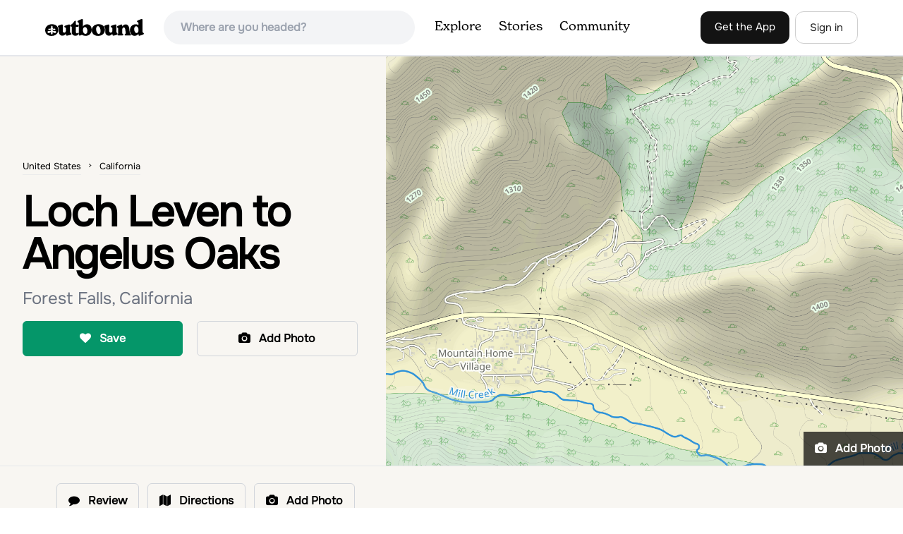

--- FILE ---
content_type: text/html; charset=utf-8
request_url: https://www.theoutbound.com/california/hiking/loch-leven-to-angelus-oaks
body_size: 15853
content:
<!DOCTYPE html>
<html lang="en" xmlns="http://www.w3.org/1999/xhtml"
 xmlns:og="http://ogp.me/ns#"
 xmlns:fb="https://www.facebook.com/2008/fbml">
  <head>
    <title>Loch Leven to Angelus Oaks, Forest Falls, California</title>
<meta name="description" content="Loch Leven to Angelus Oaks is an out-and-back trail that is moderately difficult located near Yucaipa, California.">
<meta charset="utf-8">
<meta http-equiv="X-UA-Compatible" content="IE=edge">
<meta name="viewport" content="width=device-width,user-scalable=1.0,initial-scale=1.0,minimum-scale=1.0,maximum-scale=1.0">
<meta name="apple-mobile-web-app-capable" content="yes">
<meta name="format-detection" content="telephone=no">

<script type="application/ld+json">
  {
    "@context": "http://schema.org",
    "@type": "Organization",
    "name": "The Outbound Collective",
    "brand": "The Outbound",
    "legalName": "The Outbound Collective, Inc.",
    "url": "https://www.theoutbound.com",
    "logo": "
    https: //www.theoutbound.com/assets/images/theoutbound.png",
      "description": "The Outbound Collective is a modern, community-driven platform for outdoor discovery. We make it easy to find the best local adventures, recommended gear, and expert advice.",
    "sameAs": [
      "https://www.facebook.com/TheOutbound",
      "https://twitter.com/theoutbound",
      "https://plus.google.com/+theoutbound",
      "https://instagram.com/theoutbound",
      "https://www.linkedin.com/company/2559395"
    ]
  }
</script>
<link href="https://www.theoutbound.com/california/hiking/loch-leven-to-angelus-oaks" rel="canonical"></link>
<link rel="manifest" href="/manifest.json">
<!-- FACEBOOK METATAGS -->
<meta property="og:url" content="https://www.theoutbound.com/california/hiking/loch-leven-to-angelus-oaks" />
<meta property="og:title" content="Loch Leven to Angelus Oaks" />
<meta property="og:description" content="Loch Leven to Angelus Oaks is an out-and-back trail that is moderately difficult located near Yucaipa, California." />
<meta property="og:image" content="https://www.theoutbound.com/images/34.10485/-116.99033/map?w=960&amp;h=500&amp;dpr=2" />
<meta property="og:image:width" content="1200" />
<meta property="og:image:height" content="630" />
<meta property="outbound:invite_token" content="" />
<meta property="outbound:host" content="www.theoutbound.com" />
<meta property="outbound:cdn" content="images.theoutbound.com" />
<meta property="outbound:image_cdn" content="images.theoutbound.com" />
<meta property="outbound:resource_type" content="Adventure" />
<meta property="outbound:resource_id" content="183924" />
<meta property="og:type" content="story" />
<meta property="fb:app_id" content="458619760832860" />
<meta property="fb:admins" content="1040475601,210326,586575654" />
<meta property="og:locale" content="en_US" />


<!-- TWITTER METATAGS -->
<meta name="twitter:card" content="summary_large_image">
<meta name="twitter:site" content="@theoutbound">
<meta name="twitter:creator" content="@theoutbound">
<meta name="twitter:title" content="Loch Leven to Angelus Oaks">
<meta name="twitter:description" content="Loch Leven to Angelus Oaks is an out-and-back trail that is moderately difficult located near Yucaipa, California.">
<meta name="twitter:image:src" content="https://www.theoutbound.com/images/34.10485/-116.99033/map?w=960&amp;h=500&amp;dpr=2">

<meta name="apple-itunes-app" content="app-id=1019328159,app-argument=https://www.theoutbound.com/california/hiking/loch-leven-to-angelus-oaks">

<meta name="apple-mobile-web-app-capable" content="yes">

<meta name="blitz" content="mu-423dd223-a4a3e920-63155da2-e6b6b93f">
<meta name="p:domain_verify" content="237b8c1dbf9d9d95a4d3ba21ffa4a256" />
<link rel="shortcut icon" type="image/png" href="https://images.theoutbound.com/favicons/6.0/favicon.ico" />
<link rel="icon" type="image/png" href="https://images.theoutbound.com/favicons/6.0/favicon-96x96.png" />
<link rel="icon" type="type=&quot;image/svg+xml" href="https://images.theoutbound.com/favicons/6.0/favicon.svg" />
<link rel="icon" type="image/png" href="https://images.theoutbound.com/favicons/6.0/apple-touch-icon.png" sizes="96x96" />

  <!-- Google Tag Manager -->
  <script>(function(w,d,s,l,i){w[l]=w[l]||[];w[l].push({'gtm.start':
  new Date().getTime(),event:'gtm.js'});var f=d.getElementsByTagName(s)[0],
  j=d.createElement(s),dl=l!='dataLayer'?'&l='+l:'';j.async=true;j.src=
  'https://www.googletagmanager.com/gtm.js?id='+i+dl;f.parentNode.insertBefore(j,f);
  })(window,document,'script','dataLayer','GTM-N3FQN4');</script>
  <!-- End Google Tag Manager -->

<script type="text/javascript">
  var current_user = {};
    current_user.location = { "latitude": "40.040", "longitude": "-82.860", "city": "columbus", "continent_code": "NA", "country_code": "US", "country_code3": "USA", "country": "united states", "postal_code": "43230", "region": "OH", "area_code": "614", "metro_code": "535"}
</script>




<link rel="stylesheet" media="all" href="//www.theoutbound.com/assets/css/font-awesome.min.css" />
<link rel="preload" as="font" href="/assets/fonts/fontawesome-webfont.eot" crossorigin="anonymous" />
<link rel="preload" as="font" href="/assets/fonts/fontawesome-webfont.woff" crossorigin="anonymous" />
<link rel="preload" as="font" href="/assets/fonts/fontawesome-webfont.woff2" crossorigin="anonymous" />
<link rel="preload" as="font" href="/assets/fonts/NewSpirit/NewSpirit-Regular.ttf" crossorigin="anonymous" />
<link rel="preload" as="font" href="/assets/fonts/NewSpirit/NewSpirit-Regular.woff" crossorigin="anonymous" />
<link rel="preload" as="font" href="/assets/fonts/NewSpirit/NewSpirit-Regular.woff2" crossorigin="anonymous" />
<script src="//www.theoutbound.com/packs/js/application-91618d591f127b71627f.js"></script>
<link rel="stylesheet" media="screen" href="//www.theoutbound.com/packs/css/application-45b393f5.css" />



<script data-no-optimize="1" data-cfasync="false">
try{
  window.googletag = window.googletag || {cmd: []};

  if (!!(current_user.user_type !== undefined && current_user.user_type.join(',').match('Member'))) {
    document.querySelectorAll('.ad-container').forEach((ad)=>{
      ad.remove();
    })
  } else {
    <!-- Raptive Head Tag Manual -->
    (function(w, d) {
      w.adthrive = w.adthrive || {};
      w.adthrive.cmd = w.
      adthrive.cmd || [];
      w.adthrive.plugin = 'adthrive-ads-manual';
      w.adthrive.host = 'ads.adthrive.com';var s = d.createElement('script');
      s.async = true;
      s.referrerpolicy='no-referrer-when-downgrade';
      s.src = 'https://' + w.adthrive.host + '/sites/6494784c7d9e58274304e78b/ads.min.js?referrer=' + w.encodeURIComponent(w.location.href) + '&cb=' + (Math.floor(Math.random() * 100) + 1);
      var n = d.getElementsByTagName('script')[0];
      n.parentNode.insertBefore(s, n);
    })(window, document);
    <!-- End of Raptive Head Tag -->
  }
} catch (e) {
  console.log(e)
}
</script>


  </head>
  <body class="adventures show relativeHeader promotion new ads map" data-turbolinks="false" data-controller="adventures" data-action="show" data-params="{&quot;location_path&quot;:&quot;california/hiking&quot;,&quot;id&quot;:&quot;loch-leven-to-angelus-oaks&quot;,&quot;resource_type&quot;:&quot;Content&quot;,&quot;resource_id&quot;:183924,&quot;user_agent_id&quot;:22278260,&quot;limit&quot;:6,&quot;order&quot;:&quot;newest&quot;}" data-current-resource-id="183924" data-current-resource-type="Adventure">
    <!-- Google Tag Manager (noscript) -->
<noscript><iframe src="https://www.googletagmanager.com/ns.html?id=GTM-N3FQN4"
height="0" width="0" style="display:none;visibility:hidden"></iframe></noscript>
<!-- End Google Tag Manager (noscript) -->
    <noscript>
  <div id='alert' class='alert-box alert'>The Outbound works best with JavaScript enabled.</div>
</noscript>
<!--[if lt IE 9]>
  <div id='alert' class='alert-box alert'>The Outbound works best with a modern web browser. For best results, use <a href='https://www.google.com/chrome'  style='color:#fff;'>Chrome</a>, <a href='https://support.apple.com/downloads/#safari' style='color:#fff;'>Safari</a> or <a href='https://www.mozilla.org/firefox' style='color:#fff;'>Firefox.</a>.</div>
<![endif]-->
<script type="text/javascript">
  var cookietest = 
      ("cookie" in document && (document.cookie.length > 0 || (document.cookie = "cookies_enabled").indexOf.call(document.cookie, "cookies_enabled") > -1))
  if(!cookietest){
    document.write("<div id='alert' class='alert-box alert'>The Outbound works best with Cookies enabled.</div>")
  }else if(!(document.addEventListener)){
    document.write("<div id='alert' class='alert-box alert'>The Outbound works best with a modern web browser. For best results, use <a href='https://www.google.com/chrome'  style='color:#fff;'>Chrome</a>, <a href='https://support.apple.com/downloads/#safari' style='color:#fff;'>Safari</a> or <a href='https://www.mozilla.org/firefox' style='color:#fff;'>Firefox.</a>.</div>")
  }
</script>
    <!--<button class="modal-open bg-transparent border border-gray-500 hover:border-indigo-500 text-gray-500 hover:text-indigo-500 font-bold py-2 px-4 rounded-full">Open Modal</button>-->

<!--Modal-->
<div class="modal opacity-0 pointer-events-none fixed w-full h-full top-0 left-0 flex items-center justify-center z-50 ">
  <div class="modal-overlay absolute w-full h-full bg-gray-900 opacity-75"></div>
  <div class="modal-container w-10/12 max-h-screen mx-auto relative rounded-xl shadow-lg z-50 overflow-y-auto">
    <div class="modal-content p-2 md:p-6 rounded-xl relative">
      <div class="flex justify-between items-center pb-3">
        <div>
          <p class="modal-title text-3xl font-medium"></p>
        </div>
        <div class="modal-close absolute top-0 right-0 p-4 text-xl cursor-pointer z-50">
          <svg width="40" height="40" viewBox="0 0 40 40" fill="none" xmlns="http://www.w3.org/2000/svg">
            <rect width="40" height="40" rx="8" fill="#F8F6F2" />
            <path d="M21.1668 20L26.4168 14.75C26.7502 14.4166 26.7502 13.9166 26.4168 13.5833C26.0835 13.25 25.5835 13.25 25.2502 13.5833L20.0002 18.8333L14.7502 13.5833C14.4168 13.25 13.9168 13.25 13.5835 13.5833C13.2502 13.9166 13.2502 14.4166 13.5835 14.75L18.8335 20L13.5835 25.25C13.4168 25.4166 13.3335 25.5833 13.3335 25.8333C13.3335 26.3333 13.6668 26.6666 14.1668 26.6666C14.4168 26.6666 14.5835 26.5833 14.7502 26.4166L20.0002 21.1666L25.2502 26.4166C25.4168 26.5833 25.5835 26.6666 25.8335 26.6666C26.0835 26.6666 26.2502 26.5833 26.4168 26.4166C26.7502 26.0833 26.7502 25.5833 26.4168 25.25L21.1668 20Z" fill="#21201E" />
          </svg>
        </div>
      </div>
      <div class="modal-body mb-3">
        
      </div>
    </div>
  </div>
  <div class="modal-scripts"></div>
</div>
    <div id="wrap" class='bg-offwhite'>
      <div class="inner-wrap relative">
        
<style>
#menu-toggle:checked + #menu {
  display: block;
}
</style>

<header class="lg:px-16 md:px-8 px-3 bg-white flex flex-wrap items-center justify-between lg:py-3 py-2 border-b border-gray-200">
  <div class="flex-0 flex justify-between items-center" style="margin-right: 20px;">
    <a style="width: 140px;" class="hidden lg:block" href="/"><img src="//www.theoutbound.com/assets/images/logo-d282cf49afadd028c17002f5e1abb885d3031ac4dc07390580551e0052dabe06.svg" /></a>
    <a style="width: 30px; margin-top: 4px;" class="lg:hidden" href="/"><img src="//www.theoutbound.com/assets/images/o-mark-25ee6496e60d3f7ac4b308c8bb712ae3c0b395865212046ea79e9f1467ab2458.svg" /></a>
  </div>

  <div class="ui-widget flex-grow ml-2 mr-4 relative" data-offline="false">
  <div class="terms_wrapper">
    <input id="terms" class="bg-gray-100 font-semibold w-full px-2 py-2 lg:px-6 lg:py-3 rounded-full" placeholder="Where are you headed?">
  </div>
</div>



  <label for="menu-toggle" class="pointer-cursor lg:hidden block"><svg class="fill-current text-gray-900" xmlns="http://www.w3.org/2000/svg" width="20" height="20" viewBox="0 0 20 20"><path d="M0 3h20v2H0V3zm0 6h20v2H0V9zm0 6h20v2H0v-2z"></path></svg></label>
  <input class="hidden" type="checkbox" id="menu-toggle" />

  <div class="hidden lg:flex flex-grow justify-end lg:items-center lg:w-auto w-full" id="menu">
    <nav class="items-center flex-grow">
      <ul class="lg:flex justify-start text-base pt-4 lg:pt-0 NewSpirit-Regular">
        <li><a class="lg:p-3 py-2 px-0 block border-b-2 border-transparent text-lg" href="/explore/adventures">Explore</a></li>
        <li><a class="lg:p-3 py-2 px-0 block border-b-2 border-transparent text-lg" href="/stories"
          >Stories</a></li>
        <li><a class="lg:p-3 py-2 px-0 block border-b-2 border-transparent text-lg" href="/community">Community</a></li>
      </ul>
    </nav>
    <nav>
      <ul class="lg:flex items-center justify-between text-base NewSpirit-Regular">
        <li><a class="mr-2 lg:p-3 py-2 px-0 block border-b-2 border-transparent text-lg button-black" href="/download">Get the App</a></li>

        <li><a class="hidden logged_in lg:p-4 py-3 px-0 block border-b-2 border-transparent text-lg" onclick="Modal.loadContributeModal();" href="#">Contribute</a></li>
        <li class="lg:hidden logged_in"><a class="lg:p-4 py-3 px-0 block border-b-2 border-transparent" rel="nofollow noindex" href="/my_stuff/lists">My Saves</a></li>
        <li class="lg:hidden logged_in"><a class="lg:p-4 py-3 px-0 block border-b-2 border-transparent" rel="nofollow noindex" href="/my_stuff">Profile</a></li>
        <li class="lg:hidden logged_in"><a class="lg:p-4 py-3 px-0 block border-b-2 border-transparent" rel="nofollow noindex" href="/my_stuff/settings">Account Settings</a></li>
        <li class="lg:hidden logged_in"><a class="lg:p-4 py-3 px-0 block border-b-2 border-transparent" rel="nofollow noindex" data-method="get" href="/users/sign_out">Logout</a></li>

        <li class="hidden logged_out"><a class="lg:p-3 py-2 px-0 block border-b-2 border-transparent text-lg button-stroke" href="/users/sign_in" data-modal="true">Sign in</a></li>
      </ul>
    </nav>

      <div class="dropdown hidden logged_in lg:block z-40 justify-self-end">
        <a href="#" class="logged_in flex items-center justify-start lg:mb-0 mb-4 ml-4 pointer-cursor">
          <img class="avatar_uid rounded-full w-10 h-10 hidden lg:inline-block border-2 border-transparent hover:border-indigo-400 bg-gray-400">
        </a>
        <div class="dropdown-content z-40">
            <a class="hidden admin-only" rel="nofollow noindex" href="https://admin.theoutbound.com">Admin</a>
          <a class="" rel="nofollow noindex" href="/home/notifications">
              <span class="">0</span>
              <span class=" inline">Notifications</span>
</a>
          <a rel="nofollow noindex" href="/my_stuff/lists">My Saves</a>
          <a rel="nofollow noindex" href="/my_stuff/">Profile</a>
          <a rel="nofollow noindex" href="/my_stuff/settings">Account Settings</a>
          <a rel="nofollow noindex" href="/my_stuff/invite">Invite Friends</a>
          <a rel="nofollow noindex" data-method="get" href="/users/sign_out">Logout</a>
        </div>
      </div>
  </div>
</header>

<script type="text/javascript">
  function update_navigation(){
    if (!(current_user && current_user.id != undefined)){
      document.querySelectorAll('.hidden.logged_out').forEach(e => e.classList.remove('hidden'));
      document.querySelectorAll('.logged_in').forEach(e => e.classList.add('hidden'));
      document.querySelector('#menu img').classList.add('hidden');
    } else {
      document.querySelectorAll('.hidden.logged_in').forEach(e => e.classList.remove('hidden'));
      document.querySelectorAll('logged_out').forEach(e => e.classList.add('hidden'))
      document.querySelector('#menu img').src = current_user.avatar_url+"?w=140&h=140&fit=crop";
    }
  }
  window['update_navigation'] = update_navigation;
  update_navigation();
</script>
        <div class="page-content relative z-10">
          <div class="row">
  
</div>
<article class="relative" itemscope itemtype="http://schema.org/LocalBusiness" itemid='http://www.theoutbound.com/california/hiking/loch-leven-to-angelus-oaks'>
  <div>
    <div class="">
      <div class="border-t border-b border-gray-200">
        <div class="lg:grid md:grid-cols-12 gap-8 items-center ">
          <div class="col-span-5 md:ml-8">
            <div class="mb-4 text-center md:text-left">
  <ol id="breadcrumb" class="location-breadcrumb mb-6" itemscope itemtype="http://schema.org/BreadcrumbList">
    <li itemprop="itemListElement" itemscope="itemscope" itemtype="http://schema.org/ListItem"><a itemprop="item" class="" href="/united-states"><span itemprop="name">United States</span></a><meta itemprop="position" content="1"></meta></li><li itemprop="itemListElement" itemscope="itemscope" itemtype="http://schema.org/ListItem"><a itemprop="item" class="last-breadcrumb" href="/united-states/california"><span itemprop="name">California</span></a><meta itemprop="position" content="2"></meta></li>
  </ol>
  <h1 itemprop="name" class="text-3xl md:text-5xl lg:text-6xl font-bold tracking-tight mb-2 md:mb-4 mx-2 md:mx-0">Loch Leven to Angelus Oaks</h1>
  <p class="text-gray-500 text-xl md:text-2xl mb-4">Forest Falls, California</p>
  <div class="hidden" itemprop="geo" itemscope itemtype="http://schema.org/GeoCoordinates">
    <meta itemprop="latitude" content="34.1056218422854" />
    <meta itemprop="longitude" content="-116.988945007324" />
  </div>
</div>
<div class="hidden md:block">
  <div class="mb-6 md:mb-3 md:mb-8 grid grid-cols-2 gap-3 items-center">
    <a data-url="/bookmarks/new.js?bookmark%5Bcompleted%5D=false&amp;bookmark%5Bresource_id%5D=183924&amp;bookmark%5Bresource_slug%5D=loch-leven-to-angelus-oaks&amp;bookmark%5Bresource_type%5D=Adventure" data-modal="true" data-modal-type="bookmark" data-resource-type="Adventure" data-resource-id="183924" data-completed="false" data-preview="false" class="btn-save-bookmark bg-green-600 text-white inline-block rounded-md text font-semibold py-3 px-4 border transition ease duration-300 hover:bg-green-500 border-green-600 w-full text-center md:w-auto mr-2 mb-3 md:mb-0" rel="nofollow" title="Add Adventure to List" href="#">
    <i class="fa fa-heart mb-2 md:mb-0 mr-0 md:mr-2"></i>
    <span data-bookmark-count="0">Save</span>
</a>    <a data-preview="false" data-modal="true" data-url="/photos/new?resource_id=183924&amp;resource_type=contents" rel="noindex nofollow" class="inline-block rounded-md text font-semibold py-3 px-4 border transition ease duration-300 hover:bg-gray-100 border-gray-300 w-full text-center md:w-auto mr-2 mb-3 md:mb-0" href="#">
    <i class="fa fa-camera mr-2"></i>
    <span>Add Photo</span>
</a>  </div>
</div>

          </div>
          <div class="col-span-7">
               <div class="relative">
    <a href="/california/hiking/loch-leven-to-angelus-oaks/photos">
      <div class="adventure-feature-image" style="background: url(//www.theoutbound.com/images/34.10485/-116.99033/map?w=960&amp;h=500&amp;dpr=2) center center no-repeat; background-size:cover;">
        <a data-preview="false" data-modal="true" data-url="/photos/new?resource_id=183924&amp;resource_type=contents" rel="noindex nofollow" class="absolute inline-block hidden:md text font-semibold py-3 px-4 transition ease duration-300 bg-black bg-opacity-70 right-0 bottom-0 text-center text-white" href="#">
            <i class="fa fa-camera mr-2"></i>
            <span>Add Photo</span>
</a>      </div>
</a>  </div>

          </div>
        </div>
      </div>
    </div>
  </div>
  <div class="border-b border-gray-200 py-6">
    <div class="mx-auto max-w-6xl px-4 md:flex items-center">
      <div class="grid grid-cols-2 md:block gap-x-3 md:flex-1">
        <a data-url="/bookmarks/new.js?bookmark%5Bcompleted%5D=false&amp;bookmark%5Bresource_id%5D=183924&amp;bookmark%5Bresource_slug%5D=loch-leven-to-angelus-oaks&amp;bookmark%5Bresource_type%5D=Adventure" data-modal="true" data-modal-type="bookmark" data-resource-type="Adventure" data-resource-id="183924" data-completed="false" data-preview="false" class="btn-save-bookmark  md:hidden inline-block rounded-md text font-semibold py-3 px-4 border transition ease duration-300 hover:bg-gray-100 border-gray-300 w-full text-center md:w-auto mr-2 mb-3 md:mb-0" rel="nofollow" title="Add Adventure to List" href="#">
          <i class="fa fa-heart mb-2 md:mb-0 mr-2"></i>
          <span data-bookmark-count="0">Save</span>
</a>        <a data-url="/reviews/new.js?review%5Bcompleted%5D=true&amp;review%5Bresource_id%5D=183924&amp;review%5Bresource_type%5D=Adventure" data-modal="true" data-preview="false" data-modal-type="review" data-resource-type="Adventure" data-resource-id="183924" data-completed="true" class="inline-block rounded-md text font-semibold py-3 px-4 border transition ease duration-300 hover:bg-gray-100 border-gray-300 w-full text-center md:w-auto mr-2 mb-3 md:mb-0" href="#">
          <i class="fa fa-comment mb-2 md:mb-0 mr-2"></i>
          <span>Review</span>
</a>          <a data-preview="false" class="directions inline-block rounded-md transition ease duration-300 hover:bg-gray-100 font-semibold py-3 px-4 border border-gray-300 w-full text-center md:w-auto mr-2 mb-3 md:mb-0" href="https://www.google.com/maps/dir//34.1056218422854,-116.988945007324/@34.1056218422854,-116.988945007324,13z">
          <i class="fa fa-map mb-2 md:mb-0 mr-2"></i>
          <span>Directions</span>
</a>
        <a data-preview="false" data-modal="true" data-url="/photos/new.js?format=js&amp;resource_id=183924&amp;resource_type=contents" rel="noindex nofollow" class="inline-block w-full text-center transition ease duration-300 hover:bg-gray-100 rounded-md font-semibold py-3 px-4 border border-gray-300 md:w-auto mr-2 mb-3 md:mb-0" href="#">
	        <i class="fa fa-camera mr-2"></i>
	        <span>Add Photo</span>
</a>      </div>
    </div>
  </div>

  <div class="mx-auto max-w-6xl px-4">
    <div class="md:grid md:grid-cols-12 gap-12">
      <div class="col-span-12 md:col-span-8">
        <div class="mb-12">
  <div class="bg-white rounded-xl mb-4 mt-8 p-8">
    <h3 class="text-2xl font-bold pb-4">Details</h3>
    <div class="flex py-1 text-xl">
      <p class="text-gray-500">Distance</p>
      <p class="flex-1 text-right">9.78 miles</p>
    </div>
    <div class="flex py-1  text-xl">
      <p class="text-gray-500">Elevation Gain</p>
      <p class="flex-1 text-right">2054 ft</p>
    </div>
    <div class="flex py-1  text-xl">
      <p class="text-gray-500">Route Type</p>
      <p class="flex-1 text-right">Out-and-Back</p>
    </div>
  </div>
</div>

        <div class="mt-8">
  <h3 class="text-2xl font-bold mb-6">Description</h3>

  <div class="p-6 bg-gray-200 my-4 inline-block">
  <p class="text-xl font-medium">This is a new adventure! Be the first to share your experience.</h2>
  <p>Join a supporting community of travelers and adventurers sharing their photos and local insights.</p>
</div>
  <p class="text-sm mb-2 text-gray-500">
  Added by <a href="/users/theoutbound">Outbound </a>
</p>  <div class="dynamic-height-container closed relative">
    <div class="section desc">
      <span class="adventure-description">Loch Leven to Angelus Oaks is an out-and-back trail that is moderately difficult located near Yucaipa, California.</span>
    </div>
    <div class='fade-bottom absolute bottom-0'></div>
    <div id="show-more-button" class="show-more-button absolute bottom-0" style="z-index:98;">Read More</div>
  </div>
  <!-- END DESCRIPTION AREA -->
</div>
        <div class="px-6 py-8 bg-gray-900 my-12 rounded-md" style="background: url('//www.theoutbound.com/assets/background_images/mobile-bg-3b206d27eba6a948d09d06c9d2f184f8f6a420336e12f1a8a525e9e548601353.jpg') center center no-repeat; background-size:cover;">
  <h3 class="text-xl text-white font-bold mb-2">Download Outbound mobile app</h3>
  <p class="mb-6 text-gray-200 text-lg">Find adventures and camping on the go, share photos, use GPX tracks, and download maps for offline use.</p>
  <a class="text-white font-semibold px-6 inline-block py-2 border border-white rounded-md" href="/download">Get the app</a>
</div>
          <div class="relative map mt-12" style="width:100%;height:330px;">
    <div id="map_canvas" class="map_canvas w-full h-full"></div>
  </div>
  <canvas id="elevation_chart" class='my-2 py-2 border rounded-xl hidden' style="padding: 0px; max-height:80px; width:100%;"></canvas>
  <a data-preview="false" class="button primary w-full my-2" onclick="LocationMap.downloadGPX(19575); return false" href="#">Download GPX File</a>

        <div class="mt-12">
<h3 class="text-2xl font-bold mb-6">Features</h3>
    <div class="inline-block rounded-md text font-medium py-2 px-4 border border-gray-200 md:w-auto mr-2 mb-3">
      Camping
    </div>
    <div class="inline-block rounded-md text font-medium py-2 px-4 border border-gray-200 md:w-auto mr-2 mb-3">
      Mountain Biking
    </div>
    <div class="inline-block rounded-md text font-medium py-2 px-4 border border-gray-200 md:w-auto mr-2 mb-3">
      Running
    </div>
    <div class="inline-block rounded-md text font-medium py-2 px-4 border border-gray-200 md:w-auto mr-2 mb-3">
      Backpacking
    </div>
    <div class="inline-block rounded-md text font-medium py-2 px-4 border border-gray-200 md:w-auto mr-2 mb-3">
      Hiking
    </div>
    <div class="inline-block rounded-md text font-medium py-2 px-4 border border-gray-200 md:w-auto mr-2 mb-3">
      Forest
    </div>
    <div class="inline-block rounded-md text font-medium py-2 px-4 border border-gray-200 md:w-auto mr-2 mb-3">
      Scenic
    </div>
    <div class="inline-block rounded-md text font-medium py-2 px-4 border border-gray-200 md:w-auto mr-2 mb-3">
      Wildlife
    </div>
</div>
        <div class="my-12 inline-block">
  <h2 class="text-3xl font-medium compress pb-6">Loch Leven to Angelus Oaks Reviews</h2>
  <div id="review_list" class="adventure-review-list">
    <div class="review pad1t">
  <p class="pad00 m00">
    Have you done this adventure?
    <a class="more-link fr" data-url="/reviews/new.js?review%5Bcompleted%5D=true&amp;review%5Bresource_id%5D=183924&amp;review%5Bresource_type%5D=Adventure" data-modal="true" data-modal-type="bookmark" data-resource-type="Adventure" data-resource-id="183924" data-completed="true" rel="nofollow" href="#">Be the first to leave a review!</a>
</div>

  </div>
</div>

        <div class="mb-4">
          <h3 class="text-xl font-medium pb-1">Leave No Trace</h3>
          <p class="">Always practice <a href="https://lnt.org/learn/7-principles" target='_blank'>Leave No Trace</a> ethics on your
            adventures and follow local regulations. Please explore responsibly!</p>
        </div>
      </div>
      <div class="col-span-12 lg:col-span-4 relative">
        <div class="container mx-auto">
  <h3 class="text-sm uppercase font-bold my-6">Nearby</h3>
    <div class="">
        <div class="mb-6">
          <div itemscope="itemscope" itemtype="http://schema.org/LocalBusiness" class="flex items-center" data-resource-id="125875" data-adventure-id="125875" data-slug="summit-mt-san-bernardino-from-angelus-oaks" data-name="Summit Mt. San Bernardino from Angelus Oaks" data-url="/california/hiking/summit-mt-san-bernardino-from-angelus-oaks" data-summary-text="The trailhead is somewhat &#39;interesting&#39; to get to given the dirt roads are in questionable shape and some of the roads in Angelus Oaks are not easily identifiable but I didn&#39;t have any problems findi." data-state="active" data-user-id="422410">
<div class="w-24 h-24 flex-none">
  <a href="/california/hiking/summit-mt-san-bernardino-from-angelus-oaks">
  <img itemprop="image" class="w-full object-fill rounded-md" loading="lazy" title="Summit Mt. San Bernardino from Angelus Oaks " alt="Summit Mt. San Bernardino from Angelus Oaks" data-src="https://images.theoutbound.com/2018/05/15/18/b68ce8f5618e6b8a8d2ae299df800c34?w=300&amp;h=300&amp;fit=crop&amp;q=60&amp;s=fabe3179563fb5cfd56126fe79066a3c&amp;h=80&amp;w=80&amp;fit=crop" src="https://images.theoutbound.com/2018/05/15/18/b68ce8f5618e6b8a8d2ae299df800c34?w=300&amp;h=300&amp;fit=crop&amp;q=60&amp;s=fabe3179563fb5cfd56126fe79066a3c&amp;h=80&amp;w=80&amp;fit=crop" />
</a></div>
<div class="">
  <h3 itemprop="name" class="ml-4 text-xl compress leading-tight font-semibold"><a href="/california/hiking/summit-mt-san-bernardino-from-angelus-oaks">Summit Mt. San Bernardino from Angelus Oaks</a></h3>
  <div class="hidden adventure-card--description text-sm mt-3">The trailhead is somewhat 'interesting' to get to given the dirt roads are in questionable shape and some of the roads in Angelus Oaks are not easily identifiable but I didn't have any problems finding it by closely following Google Maps.    Trailhead parking requires an Adventure Pass parking permit.  Also, as of this writing, permits are NOT required for day hikes, however I was told that thi...</div>
</div>
</div>
        </div>
        <div class="mb-6">
          <div itemscope="itemscope" itemtype="http://schema.org/LocalBusiness" class="flex items-center" data-resource-id="105295" data-adventure-id="105295" data-slug="san-bernardino-peak" data-name="San Bernardino Peak" data-url="/california/backpacking/san-bernardino-peak" data-summary-text="The San Bernadino Peak Trail out of Angelus Oaks is a very challenging hike, which can either be done as a day hike or an overnight trip." data-state="active" data-user-id="153532">
<div class="w-24 h-24 flex-none">
  <a href="/california/backpacking/san-bernardino-peak">
  <img itemprop="image" class="w-full object-fill rounded-md" loading="lazy" title="San Bernardino Peak " alt="San Bernardino Peak" data-src="https://images.theoutbound.com/uploads/1443044669759/6ojm0vmmfk3/4a0a5d0df057c7224c4f8015a26a7a3c?w=300&amp;h=300&amp;fit=crop&amp;q=60&amp;s=916e933b9585dc53e1a9aad62cdb81cc&amp;h=80&amp;w=80&amp;fit=crop" src="https://images.theoutbound.com/uploads/1443044669759/6ojm0vmmfk3/4a0a5d0df057c7224c4f8015a26a7a3c?w=300&amp;h=300&amp;fit=crop&amp;q=60&amp;s=916e933b9585dc53e1a9aad62cdb81cc&amp;h=80&amp;w=80&amp;fit=crop" />
</a></div>
<div class="">
  <h3 itemprop="name" class="ml-4 text-xl compress leading-tight font-semibold"><a href="/california/backpacking/san-bernardino-peak">San Bernardino Peak</a></h3>
  <div class="hidden adventure-card--description text-sm mt-3">The San Bernadino Peak Trail out of Angelus Oaks is a very challenging hike, which can either be done as a day hike or an overnight trip. Free permits are required for day hiking and overnights in the San Gorgonio Wilderness. These permits can be accessed via Sgwa.org/permits. 
If you choose to make this an overnight and break up some of the long trail, there are beautiful views from the Limbe...</div>
</div>
</div>
        </div>
        <div class="mb-6">
          <div itemscope="itemscope" itemtype="http://schema.org/LocalBusiness" class="flex items-center" data-resource-id="101824" data-adventure-id="101824" data-slug="mt-san-gorgonio-via-vivian-creek" data-name="Mt. San Gorgonio via Vivian Creek" data-url="/los-angeles/hiking/summit-mt-san-gorgonio" data-summary-text="A hiking permit is required to hike in the San Gorgonio Wilderness." data-state="active" data-user-id="106222">
<div class="w-24 h-24 flex-none">
  <a href="/los-angeles/hiking/summit-mt-san-gorgonio">
  <img itemprop="image" class="w-full object-fill rounded-md" loading="lazy" title="Mt. San Gorgonio via Vivian Creek " alt="Mt. San Gorgonio via Vivian Creek" data-src="https://images.theoutbound.com/uploads/1421693859951/wda3ehyqgy8yf1or/93641fa9850fde2cb32cc26ba7b92791?w=300&amp;h=300&amp;fit=crop&amp;q=60&amp;s=119edb94a57fd5bbc4acf5a9a36df724&amp;h=80&amp;w=80&amp;fit=crop" src="https://images.theoutbound.com/uploads/1421693859951/wda3ehyqgy8yf1or/93641fa9850fde2cb32cc26ba7b92791?w=300&amp;h=300&amp;fit=crop&amp;q=60&amp;s=119edb94a57fd5bbc4acf5a9a36df724&amp;h=80&amp;w=80&amp;fit=crop" />
</a></div>
<div class="">
  <h3 itemprop="name" class="ml-4 text-xl compress leading-tight font-semibold"><a href="/los-angeles/hiking/summit-mt-san-gorgonio">Mt. San Gorgonio via Vivian Creek</a></h3>
  <div class="hidden adventure-card--description text-sm mt-3">A hiking permit is required to hike in the San Gorgonio Wilderness. Apply for the permit early as the Vivian Creek Trail is the second most popular trailhead for the area and quotas fill up in advance. The permits are free and the entire process can be handled via fax or mail. All the information for the permit system can be found here here.
Start hiking early. The parking lot quickly fills on...</div>
</div>
</div>
        </div>
        <div class="mb-6">
          <div itemscope="itemscope" itemtype="http://schema.org/LocalBusiness" class="flex items-center" data-resource-id="102298" data-adventure-id="102298" data-slug="jenks-lake" data-name="Jenks Lake" data-url="/los-angeles/hiking/winter-hike-around-jenks-lake" data-summary-text="If you want to experience beauty and solitude in SoCal look no further than Jenks Lake." data-state="active" data-user-id="113860">
<div class="w-24 h-24 flex-none">
  <a href="/los-angeles/hiking/winter-hike-around-jenks-lake">
  <img itemprop="image" class="w-full object-fill rounded-md" loading="lazy" title="Jenks Lake " alt="Jenks Lake" data-src="https://images.theoutbound.com/contents/102298/assets/1425628188531?w=300&amp;h=300&amp;fit=crop&amp;q=60&amp;s=f9d4554c4e1e5c19b6cb865ac2bcca77&amp;h=80&amp;w=80&amp;fit=crop" src="https://images.theoutbound.com/contents/102298/assets/1425628188531?w=300&amp;h=300&amp;fit=crop&amp;q=60&amp;s=f9d4554c4e1e5c19b6cb865ac2bcca77&amp;h=80&amp;w=80&amp;fit=crop" />
</a></div>
<div class="">
  <h3 itemprop="name" class="ml-4 text-xl compress leading-tight font-semibold"><a href="/los-angeles/hiking/winter-hike-around-jenks-lake">Jenks Lake</a></h3>
  <div class="hidden adventure-card--description text-sm mt-3">If you want to experience beauty and solitude in SoCal look no further than Jenks Lake. Not too far from Big Bear Lake, but secluded enough to keep most away in the winter, Jenks Lake is a small but lovely alpine lake near HWY 38 in Angelus Oaks.
Driving to the lake is beautiful in itself as HWY 38 gives you some great mountain views. In winter chains may be required.  You can take 38 all the ...</div>
</div>
</div>
        </div>
        <div class="mb-6">
          <div itemscope="itemscope" itemtype="http://schema.org/LocalBusiness" class="flex items-center" data-resource-id="196873" data-adventure-id="196873" data-slug="south-fork-to-dollar-lake-trail" data-name="South Fork to Dollar Lake Trail" data-url="/california/hiking/south-fork-to-dollar-lake-trail" data-summary-text="South Fork to Dollar Lake Trail is an out and back hike that takes you by a lake located near Banning, California." data-state="active" data-user-id="100000">
<div class="w-24 h-24 flex-none">
  <a href="/california/hiking/south-fork-to-dollar-lake-trail">
  <img itemprop="image" class="w-full object-fill rounded-md" loading="lazy" title="South Fork to Dollar Lake Trail " alt="South Fork to Dollar Lake Trail" data-src="//www.theoutbound.com/images/34.16123/-116.87169/map?w=960&amp;h=500&amp;dpr=2&amp;h=80&amp;w=80&amp;fit=crop" src="//www.theoutbound.com/images/34.16123/-116.87169/map?w=960&amp;h=500&amp;dpr=2&amp;h=80&amp;w=80&amp;fit=crop" />
</a></div>
<div class="">
  <h3 itemprop="name" class="ml-4 text-xl compress leading-tight font-semibold"><a href="/california/hiking/south-fork-to-dollar-lake-trail">South Fork to Dollar Lake Trail</a></h3>
  <div class="hidden adventure-card--description text-sm mt-3">South Fork to Dollar Lake Trail is an out-and-back trail that takes you by a lake located near Banning, California.</div>
</div>
</div>
        </div>
        <div class="mb-6">
          <div itemscope="itemscope" itemtype="http://schema.org/LocalBusiness" class="flex items-center" data-resource-id="109689" data-adventure-id="109689" data-slug="castle-rock-trail-at-big-bear-lake" data-name="Castle Rock Trail at Big Bear Lake" data-url="/los-angeles/hiking/hike-the-castle-rock-trail-at-big-bear-lake" data-summary-text="Follow the directions to the trail head, and park on the side of the road. You will see a sign that says Castle Rock Trail, and the path is directly behind that sign." data-state="active" data-user-id="173394">
<div class="w-24 h-24 flex-none">
  <a href="/los-angeles/hiking/hike-the-castle-rock-trail-at-big-bear-lake">
  <img itemprop="image" class="w-full object-fill rounded-md" loading="lazy" title="Castle Rock Trail at Big Bear Lake " alt="Castle Rock Trail at Big Bear Lake" data-src="https://images.theoutbound.com/uploads/1459399815697/ey5tvvtjsvs/e1f8dcefe3acd2fe10254741f4acb61a?w=300&amp;h=300&amp;fit=crop&amp;q=60&amp;s=348bab15cfd2dd657f7568805c545524&amp;h=80&amp;w=80&amp;fit=crop" src="https://images.theoutbound.com/uploads/1459399815697/ey5tvvtjsvs/e1f8dcefe3acd2fe10254741f4acb61a?w=300&amp;h=300&amp;fit=crop&amp;q=60&amp;s=348bab15cfd2dd657f7568805c545524&amp;h=80&amp;w=80&amp;fit=crop" />
</a></div>
<div class="">
  <h3 itemprop="name" class="ml-4 text-xl compress leading-tight font-semibold"><a href="/los-angeles/hiking/hike-the-castle-rock-trail-at-big-bear-lake">Castle Rock Trail at Big Bear Lake</a></h3>
  <div class="hidden adventure-card--description text-sm mt-3">Follow the directions to the trail head, and park on the side of the road. You will see a sign that says Castle Rock Trail, and the path is directly behind that sign.
The hike up to the peak is steep, sandy, and very rocky, so shoes with good traction is recommended. There are also lots of oak and pine trees in this trail, which offered ample shade.
Just keep following the trail until you rea...</div>
</div>
</div>
        </div>
    </div>
  <!--<a class="button my-12" href="/united-states/california/adventures">More Nearby Adventures</a>-->
</div>

      </div>
</article>
<div class="mx-auto max-w-6xl my-8">
  
</div>



        </div>
        <div class="bg-white border-t pt-8">
  <div class="container mx-auto">
    <div class="grid grid-cols-1 lg:grid-cols-5 gap-4">
      <div>
        <h5 class="text-lg font-medium mb-3">Discover</h5>
        <ul>
          <li class="py-1 lg:py-1"><a href="/explore">Local Adventures</a></li>
          <li class="py-1 lg:py-1"><a href="/lodging">Camping Nearby</a></li>
          <li class="py-1 lg:py-1"><a href="/stories">Stories</a></li>
        </ul>
      </div>
      <div>
        <h5 class="text-lg font-medium mb-3">Community</h5>
        <ul>
          <li class="py-1 lg:py-1"><a href="https://store.theoutbound.com/">Shop</a></li>
          <li class="py-1 lg:py-1"><a href="/membership">Club Membership</a></li>
        </ul>
      </div>
      <div>
        <h5 class="text-lg font-medium mb-3">Company</h5>
        <ul>
          <li class="py-1 lg:py-1"><a href="https://everyoneoutside.theoutbound.com">About</a></li>
          <li class="py-1 lg:py-1"><a href="/jobs">Jobs</a></li>
          <li class="py-1 lg:py-1"><a href="https://everyoneoutside.theoutbound.com/about#advertise">Advertise</a></li>
          <li class="py-1 lg:py-1"><a href="https://everyoneoutside.theoutbound.com/about#press">Press</a></li>
          <li class="py-1 lg:py-1"><a href="https://everyoneoutside.theoutbound.com/about#contact">Contact</a></li>
        </ul>
      </div>
      <div>
        <h5 class="text-lg font-medium mb-3">Follow Us</h5>
        <ul>
          <li class="py-1 lg:py-1"><a href="https://www.instagram.com/theoutbound">Instagram</a></li>
          <li class="py-1 lg:py-1"><a href="https://www.facebook.com/theoutbound">Facebook</a></li>
          <li class="py-1 lg:py-1"><a href="https://www.pinterest.com/theoutbound">Pinterest</a></li>
          <li class="py-1 lg:py-1"><a href="https://www.twitter.com/theoutbound">Twitter</a></li>
          <li class="py-1 lg:py-1"><a href="https://www.youtube.com/c/theoutbound">YouTube</a></li>
        </ul>
      </div>
      <div class="footer-apps">
        <h5 class="text-lg font-medium mb-3">Mobile Apps</h5>
        <a href="https://itunes.apple.com/us/app/the-outbound/id1019328159?ls=1&mt=8"><img class="mb-2 mt-1" style="max-width: 130px;" loading="lazy" alt="App Store" src="//www.theoutbound.com/assets/images/app-store-e136f8942a973e63b14ac2bd40c77a184a9e91c8fc31a3f3cdc6989b062d1ac5.png" />
          <a href='https://play.google.com/store/apps/details?id=com.theoutbound.theoutbound&utm_source=web&pcampaignid=MKT-Other-global-all-co-prtnr-py-PartBadge-Mar2515-1'>
            <img style="max-width: 130px;" loading="lazy" alt='Get it on Google Play' src='//www.theoutbound.com/assets/images/google-play-badge-4b0cf80c4654c0b05ffc1650a19c9398eeb3a24871b3170309e98b1c7e0c9871.png' />
          </a>
      </div>

    </div>
  </div>

  <div class="bg-black mt-8">
    <div class="container mx-auto py-4">
      <p class="text-white">© 2026 The Outbound Collective - <a href="/terms">Terms of Use</a> - <a href="/privacy">Privacy Policy</a></p>
    </div>
  </div>
</div>
<!-- Load All Javascript After Page Render -->
<script src="//www.theoutbound.com/packs/js/layouts/main-6a4bed75b17abe4a7c5c.js"></script>
<div id="fb-root"></div>




  <script src="//www.theoutbound.com/packs/js/layouts/assets-2e0c788d81bcb8ed44c0.js"></script>

  <script src="https://maps.googleapis.com/maps/api/js?v=3.exp&amp;language=en&amp;key=AIzaSyCy7X8ibaaTM3E0ZTPugfHPLw8nyh8eTGg&amp;sensor=false&amp;libraries=places"></script>
  <script src="//www.theoutbound.com/packs/js/layouts/map-10258b4191021eaedc80.js"></script>


<!-- Load Footer and Javascript Content  -->

<script>
//<![CDATA[
      App.ready(()=>{
      let map = new LocationMapLibre({
        canvas:  'map_canvas',
        location: {"name":"34.1056218422854,-116.988945007324","formatted_address":"34.1056218422854,-116.988945007324, California, United States","city":"Forest Falls","country_code":"US","country":"United States","latitude":34.1056218422854,"longitude":-116.988945007324,"region":"California","region_code":"CA","gpx_track_id":19575},
        style: '',
        geo:{
          style: { 'line-color': "rgba(0, 61, 24, 1)",  'line-width': 3 }
        }
      })
    })

  App.ready(function(){
      Autocomplete({
    success: (item) => {
      goto_path('adventures'+item.path);
    }
  }, '#terms');

  if (window['Events'] != undefined) {
    Events.add(document,'initialized', function(e){
      window.fbAsyncInit = function() {
        // init the FB JS SDK
        FB.init({
            appId      : getMetaContent({property: "fb:app_id"}),
            channelUrl : getMetaContent({property: "outbound:host"})+'/channel.html',
            status     : true,
            xfbml      : true,
            version    : 'v5.0'
        });
        FB.Event.subscribe('auth.statusChange', function(response) {
          if(response.status == 'connected') {
            Events.dispatch(document, 'facebook_initialized')
          }
        });
      };

      // Load the SDK asynchronously
      (function(d, s, id){
         var js, fjs = d.getElementsByTagName(s)[0];
         if (d.getElementById(id)) {return;}
         js = d.createElement(s); js.id = id;
         js.src = "//connect.facebook.net/en_US/all.js";
         fjs.parentNode.insertBefore(js, fjs);
       }(document, 'script', 'facebook-jssdk'));
    })
  }


  })

//]]>
</script>
<script type="text/javascript" async src="https://btloader.com/tag?o=5698917485248512&upapi=true&domain=theoutbound.com"></script>
<script>!function(){"use strict";var e;e=document,function(){var t,n;function r(){var t=e.createElement("script");t.src="https://cafemedia-com.videoplayerhub.com/galleryplayer.js",e.head.appendChild(t)}function a(){var t=e.cookie.match("(^|[^;]+)\s*__adblocker\s*=\s*([^;]+)");return t&&t.pop()}function c(){clearInterval(n)}return{init:function(){var e;"true"===(t=a())?r():(e=0,n=setInterval((function(){100!==e&&"false" !== t || c(), "true" === t && (r(), c()), t = a(), e++}), 50))}}}().init()}();</script>
      </div>
    </div>
</body></html>

--- FILE ---
content_type: text/plain; charset=utf-8
request_url: https://ads.adthrive.com/http-api/cv2
body_size: 3024
content:
{"om":["0av741zl","0iyi1awv","1","1011_74_18364134","101779_7764-1036210","10310289136970_594352012","10ua7afe","110_583548785518836492","11142692","11509227","11896988","12010080","12010084","12010088","12168663","12219547","12219558","12219592","124844_23","124853_8","17_24766984","1dynz4oo","1ktgrre1","1qycnxb6","1zjn1epv","2132:45999649","2179:581121500461316663","2249:614129224","2249:647637518","2249:650628516","2249:650650503","2249:691925891","2249:703669956","2307:2rhihii2","2307:74scwdnj","2307:7cogqhy0","2307:8orkh93v","2307:9d69c8kf","2307:9krcxphu","2307:c3tpbb4r","2307:g749lgab","2307:heb21q1u","2307:hfqgqvcv","2307:iqdsx7qh","2307:ixtrvado","2307:lp37a2wq","2307:m6rbrf6z","2307:r5pphbep","2307:s00uohbj","2307:s2ahu2ae","2307:xoozeugk","2307:y7fzjmqi","2307:z2zvrgyz","2409_25495_176_CR52092921","2409_25495_176_CR52092923","2409_25495_176_CR52153849","2409_25495_176_CR52178316","2409_25495_176_CR52186411","242697002","248496106","25048198","2676:85690551","2676:86050125","2676:86739704","2676:86739731","2760:176_CR52092923","28925636","28933536","29402249","29414696","29451548","2gev4xcy","2jjp1phz","32296843","3335_25247_700109379","3490:CR52092921","3490:CR52092923","3490:CR52175340","3490:CR52178316","3490:CR52223725","3658_136236_x7xpgcfc","3658_153983_ww2ziwuk","3658_203382_z2zvrgyz","3658_644013_rnvjtx7r","3658_645259_T26437155","381513943572","3LMBEkP-wis","3aptpnuj","409_216386","409_216416","409_220334","409_220369","409_225988","409_227223","409_227224","409_228105","44629254","458901553568","45975236","45yw802f","4714_18819_QK3SE5REXVCDHKEKVQWITS","481703827","485027845327","49123013","4etfwvf1","50525751","52787751","53v6aquw","5510:cymho2zs","5510:quk7w53j","5510:u56k46eo","5510:vkztsyop","557_409_216366","557_409_220139","557_409_220159","557_409_220169","557_409_220334","557_409_220343","557_409_220344","557_409_220354","557_409_220368","557_409_223599","557_409_225988","557_409_228054","557_409_228055","557_409_228059","557_409_228064","557_409_228065","557_409_228077","56635908","5iujftaz","5s8wi8hf","5vb39qim","61085224","618576351","619089559","61916211","61916223","61916225","61916229","61932920","61932925","61932933","6226505231","6226530649","627301267","628015148","628086965","628153053","628222860","628223277","628360582","628444439","628622163","628622172","628622241","628622244","628622247","628622250","628683371","628687043","628687460","628803013","628841673","629009180","629167998","629168001","629168010","629168565","629171196","629171202","62946751","62971378","62976224","63100589","6365_61796_742174851279","663293625","663293679","663293761","665342939","676136775","683738007","683738706","684492634","690_99485_1610326628","695879875","697525781","6ejtrnf9","6tj9m7jw","6urrqrwo","700109383","700109389","700109393","705115332","705116521","705117050","705119942","70_86082998","725271087996","7255_121665_dsp-387454","7354_138543_85445179","7354_138543_85445183","7354_229128_84572831","74243_74_18364134","74_462792722","74wv3qdx","7969_149355_45550809","7969_149355_45975236","7969_149355_46039504","7a0tg1yi","7cmeqmw8","7cogqhy0","7fmk89yf","7vplnmf7","7xb3th35","8152879","8172732","8172741","82133858","82133859","83446625","85472858","85702036","86509229","86509959","86690135","8orkh93v","9057/0328842c8f1d017570ede5c97267f40d","9057/211d1f0fa71d1a58cabee51f2180e38f","9057/3697f0b9b3cf889bdae86ecafcf16c1d","9925w9vu","9d5f8vic","9jv4tutj","9nex8xyd","9pnds6v0","9t6gmxuz","a24l6iop","a3ts2hcp","a7w365s6","a7wye4jw","af9kspoi","axw5pt53","b0ab98d9-3747-42eb-98f0-ab92a4b3d9f1","b90cwbcd","bd5xg6f6","bfwolqbx","bxx2ali1","c25t9p0u","c3tpbb4r","cr-98ru5i5vubxf","cr-Bitc7n_p9iw__vat__49i_k_6v6_h_jce2vj5h_9v3kalhnq","cr-Bitc7n_p9iw__vat__49i_k_6v6_h_jce2vj5h_G0l9Rdjrj","cr-Bitc7n_p9iw__vat__49i_k_6v6_h_jce2vj5h_I4lo9gokm","cr-Bitc7n_p9iw__vat__49i_k_6v6_h_jce2vj5h_Sky0Cdjrj","cr-Bitc7n_p9iw__vat__49i_k_6v6_h_jce2vj5h_yApYgdjrj","cr-g7ywwk7qvft","cr-gjotk8o9u9vd","cr-k9ii7o3gubwe","cymho2zs","d8xpzwgq","de66hk0y","de6sdyoz","dg2WmFvzosE","eb9vjo1r","eq675jr3","fcn2zae1","fpbj0p83","fq298eh4hao","fqeh4hao","g729849lgab","g749lgab","gn3plkq1","gptg4zsl","h0cw921b","h4x8d2p8","heb21q1u","hf298qgqvcv","hffavbt7","hfqgqvcv","hswgcqif","i90isgt0","ixtrvado","j39smngx","jd035jgw","kk5768bd","lp1o53wi","lp37a2wq","lqdvaorh","m6ga279l","m6rbrf6z","muvxy961","mznp7ktv","n3egwnq7","n8w0plts","nsqnexud","o5xj653n","of8dd9pr","ofoon6ir","p0odjzyt","pi9dvb89","piwneqqj","pizqb7hf","pkydekxi","ppn03peq","prcz3msg","qp9gc5fs","r0u09phz","r5pphbep","rnvjtx7r","rrlikvt1","s2ahu2ae","s5fkxzb8","sbp1kvat","t7jqyl3m","ti0s3bz3","u30fsj32","u56k46eo","u7p1kjgp","uhebin5g","uqph5v76","vdcb5d4i","vj7hzkpp","w15c67ad","w925m26k","wih2rdv3","wp3sy74c","wq5j4s9t","ww2ziwuk","x420t9me","x716iscu","xdaezn6y","xgjdt26g","xnfnfr4x","xoqodiix","ya949d2z","yass8yy7","z2zvrgyz","zep75yl2","7979132","7979135"],"pmp":[],"adomains":["123notices.com","1md.org","about.bugmd.com","acelauncher.com","adameve.com","akusoli.com","allyspin.com","askanexpertonline.com","atomapplications.com","bassbet.com","betsson.gr","biz-zone.co","bizreach.jp","braverx.com","bubbleroom.se","bugmd.com","buydrcleanspray.com","byrna.com","capitaloneshopping.com","clarifion.com","combatironapparel.com","controlcase.com","convertwithwave.com","cotosen.com","countingmypennies.com","cratedb.com","croisieurope.be","cs.money","dallasnews.com","definition.org","derila-ergo.com","dhgate.com","dhs.gov","displate.com","easyprint.app","easyrecipefinder.co","fabpop.net","familynow.club","fla-keys.com","folkaly.com","g123.jp","gameswaka.com","getbugmd.com","getconsumerchoice.com","getcubbie.com","gowavebrowser.co","gowdr.com","gransino.com","grosvenorcasinos.com","guard.io","hero-wars.com","holts.com","instantbuzz.net","itsmanual.com","jackpotcitycasino.com","justanswer.com","justanswer.es","la-date.com","lightinthebox.com","liverrenew.com","local.com","lovehoney.com","lulutox.com","lymphsystemsupport.com","manualsdirectory.org","meccabingo.com","medimops.de","mensdrivingforce.com","millioner.com","miniretornaveis.com","mobiplus.me","myiq.com","national-lottery.co.uk","naturalhealthreports.net","nbliver360.com","nikke-global.com","nordicspirit.co.uk","nuubu.com","onlinemanualspdf.co","original-play.com","outliermodel.com","paperela.com","paradisestays.site","parasiterelief.com","peta.org","photoshelter.com","plannedparenthood.org","playvod-za.com","printeasilyapp.com","printwithwave.com","profitor.com","quicklearnx.com","quickrecipehub.com","rakuten-sec.co.jp","rangeusa.com","refinancegold.com","robocat.com","royalcaribbean.com","saba.com.mx","shift.com","simple.life","spinbara.com","systeme.io","taboola.com","tackenberg.de","temu.com","tenfactorialrocks.com","theoceanac.com","topaipick.com","totaladblock.com","usconcealedcarry.com","vagisil.com","vegashero.com","vegogarden.com","veryfast.io","viewmanuals.com","viewrecipe.net","votervoice.net","vuse.com","wavebrowser.co","wavebrowserpro.com","weareplannedparenthood.org","xiaflex.com","yourchamilia.com"]}